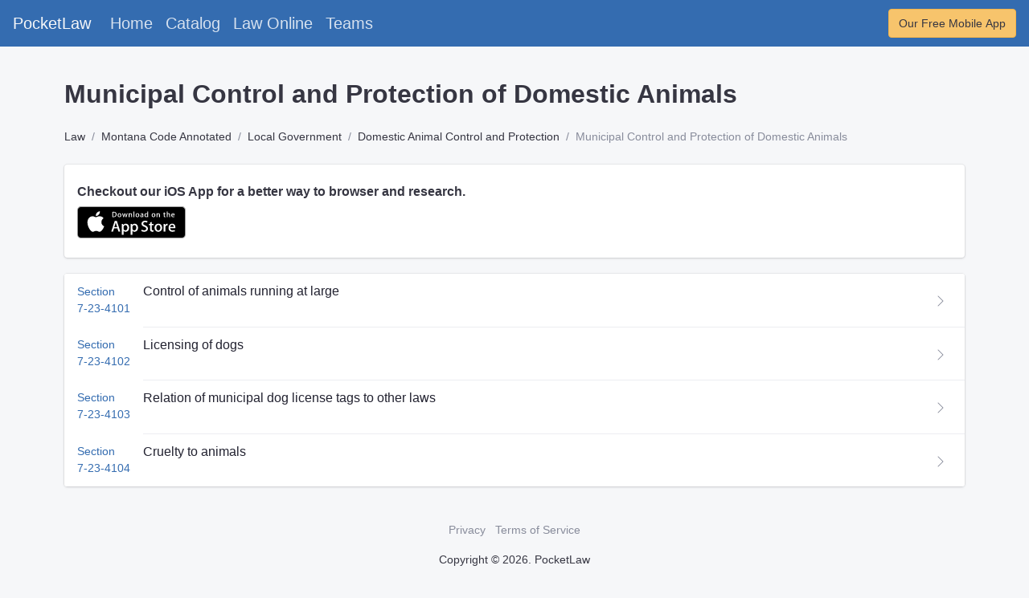

--- FILE ---
content_type: text/javascript; charset=utf-8
request_url: https://app.link/_r?sdk=web2.86.5&branch_key=key_live_hj1SocWzsh98LiPYev8fzlafAyeNuzxE&callback=branch_callback__0
body_size: 69
content:
/**/ typeof branch_callback__0 === 'function' && branch_callback__0("1544188882164401971");